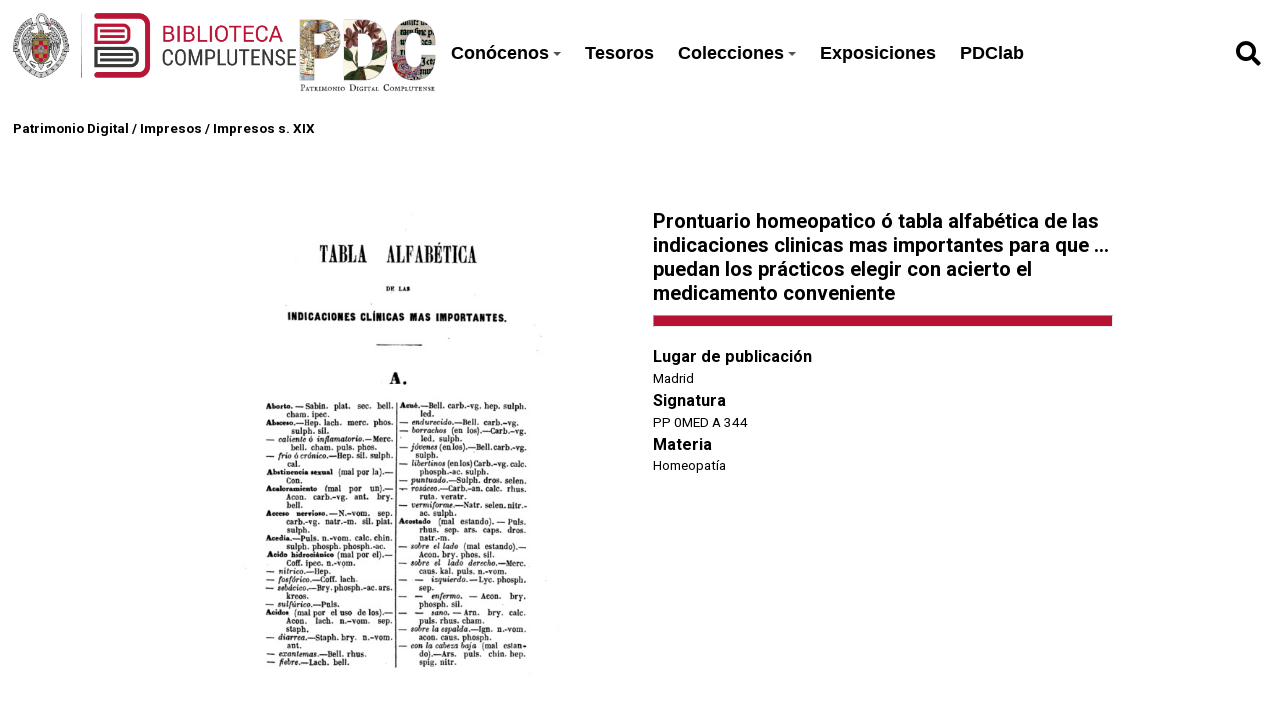

--- FILE ---
content_type: image/svg+xml
request_url: https://patrimoniodigital.ucm.es/themes/ucm-child-theme/asset/images/icons/facebook_icon.svg?v=1.0.0
body_size: 933
content:
<svg width="9" height="17" viewBox="0 0 9 17" fill="none" xmlns="http://www.w3.org/2000/svg">
<path d="M0.661577 9.1694H2.37028V16.2038C2.37028 16.3427 2.48282 16.4553 2.6217 16.4553H5.51887C5.65776 16.4553 5.77029 16.3427 5.77029 16.2038V9.20253H7.73459C7.86231 9.20253 7.96977 9.10669 7.98435 8.97983L8.28269 6.39009C8.29089 6.31884 8.26831 6.24749 8.22064 6.19404C8.17292 6.14053 8.10463 6.10991 8.03298 6.10991H5.77039V4.48654C5.77039 3.99717 6.03388 3.74902 6.55362 3.74902C6.62769 3.74902 8.03298 3.74902 8.03298 3.74902C8.17186 3.74902 8.2844 3.63643 8.2844 3.4976V1.12047C8.2844 0.981584 8.17186 0.869048 8.03298 0.869048H5.99421C5.97983 0.868344 5.9479 0.867188 5.90083 0.867188C5.54708 0.867188 4.31748 0.93663 3.3462 1.83018C2.27001 2.82037 2.41961 4.00597 2.45536 4.21153V6.10986H0.661577C0.522692 6.10986 0.410156 6.2224 0.410156 6.36128V8.91793C0.410156 9.05681 0.522692 9.1694 0.661577 9.1694Z" fill="#000000"/>
</svg>